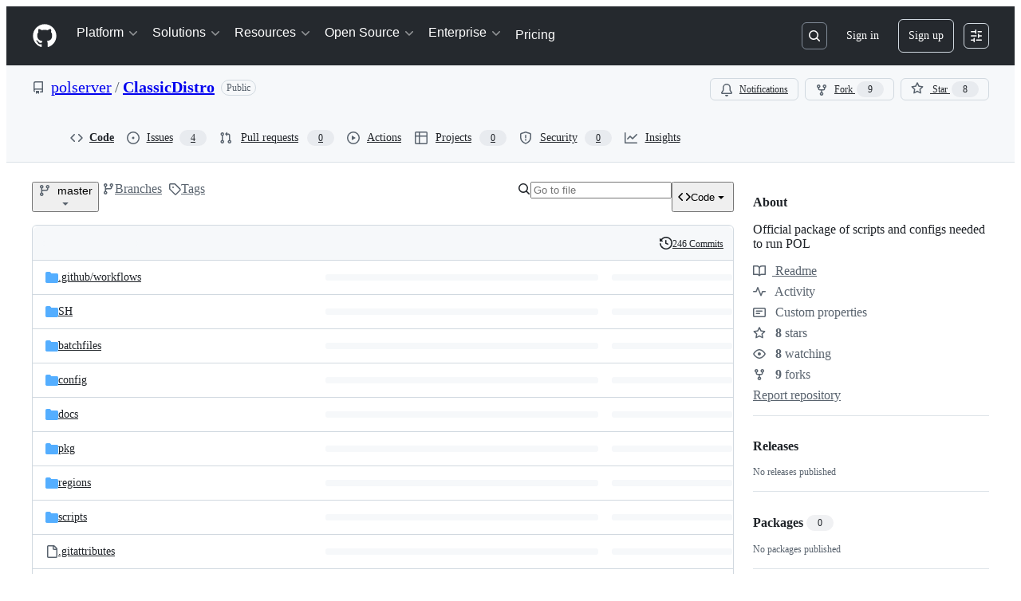

--- FILE ---
content_type: application/javascript
request_url: https://github.githubassets.com/assets/40235-af61887fbb6d.js
body_size: 2192
content:
performance.mark("js-parse-end:40235-af61887fbb6d.js");
"use strict";(globalThis.webpackChunk_github_ui_github_ui=globalThis.webpackChunk_github_ui_github_ui||[]).push([[40235],{11418:(e,t,r)=>{let n;r.d(t,{H:()=>q});var s=r(35750),i=r(18150),a=r(85242),o=r(88243),l=r(16213),u=r(10204),c=new WeakMap,h=new WeakSet;let AliveSession=class AliveSession extends u.ib{constructor(e,t,r,n,s){super(e,()=>(0,o._)(this,h,d).call(this),r,n,void 0,s),(0,l._)(this,h),(0,i._)(this,c,{writable:!0,value:void 0}),(0,a._)(this,c,t)}};function d(){return f((0,s._)(this,c))}async function f(e){let t=await b(e);return t&&t.url&&t.token?w(t.url,t.token):null}async function b(e){let t=await fetch(e,{headers:{Accept:"application/json"}});if(t.ok)return t.json();if(404===t.status)return null;throw Error("fetch error")}async function w(e,t){let r=await fetch(e,{method:"POST",mode:"same-origin",headers:{"Scoped-CSRF-Token":t}});if(r.ok)return r.text();throw Error("fetch error")}var p=r(70170),m=r(34095),_=r(82075),v=r(23683);function g(e,{channel:t,type:r,data:n}){for(let s of e)s.dispatchEvent(new CustomEvent(`socket:${r}`,{bubbles:!1,cancelable:!1,detail:{name:t,data:n}}))}var k=new WeakMap,y=new WeakMap,M=new WeakMap,A=new WeakMap,S=new WeakMap,E=new WeakSet;let P=class AliveSessionProxy{subscribe(e){let t=(0,s._)(this,y).add(...e);t.length&&(0,s._)(this,k).port.postMessage({subscribe:t});let r=new Set(t.map(e=>e.name)),n=e.reduce((e,t)=>{let n=t.topic.name;return(0,u.JR)(n)&&!r.has(n)&&e.add(n),e},new Set);n.size&&(0,s._)(this,k).port.postMessage({requestPresence:Array.from(n)})}unsubscribeAll(...e){let t=(0,s._)(this,y).drain(...e);t.length&&(0,s._)(this,k).port.postMessage({unsubscribe:t});let r=(0,s._)(this,M).removeSubscribers(e);this.sendPresenceMetadataUpdate(r)}updatePresenceMetadata(e){let t=new Set;for(let r of e)(0,s._)(this,M).setMetadata(r),t.add(r.channelName);this.sendPresenceMetadataUpdate(t)}sendPresenceMetadataUpdate(e){if(!e.size)return;let t=[];for(let r of e)t.push({channelName:r,metadata:(0,s._)(this,M).getChannelMetadata(r)});(0,s._)(this,k).port.postMessage({updatePresenceMetadata:t})}online(){(0,s._)(this,k).port.postMessage({online:!0})}offline(){(0,s._)(this,k).port.postMessage({online:!1})}hangup(){(0,s._)(this,k).port.postMessage({hangup:!0})}constructor(e,t,r,n,c,h){(0,l._)(this,E),(0,i._)(this,k,{writable:!0,value:void 0}),(0,i._)(this,y,{writable:!0,value:new u.m0}),(0,i._)(this,M,{writable:!0,value:new u.VH}),(0,i._)(this,A,{writable:!0,value:void 0}),(0,i._)(this,S,{writable:!0,value:new Map}),(0,a._)(this,A,c),(0,a._)(this,k,new SharedWorker(`${e}?module=true`,{name:`github-socket-worker-v3-${n}`,type:"module"})),(0,s._)(this,k).port.onmessage=({data:e})=>(0,o._)(this,E,T).call(this,e),(0,s._)(this,k).port.postMessage({connect:{url:t,refreshUrl:r,options:h}})}};function T(e){let{channel:t}=e;if("presence"===e.type){let r=(0,s._)(this,S).get(t);r||(r=(0,p.s)((e,r)=>{(0,s._)(this,A).call(this,e,r),(0,s._)(this,S).delete(t)},100),(0,s._)(this,S).set(t,r)),r((0,s._)(this,y).subscribers(t),e);return}(0,s._)(this,A).call(this,(0,s._)(this,y).subscribers(t),e)}async function W(){let e,t=(e=document.head.querySelector("link[rel=shared-web-socket-src]")?.getAttribute("href"))&&e.startsWith("/")?e:null;if(!t)return;let r=document.head.querySelector("link[rel=shared-web-socket]")?.href??null;if(!r)return;let n=document.head.querySelector("link[rel=shared-web-socket]")?.getAttribute("data-refresh-url")??null;if(!n)return;let s=document.head.querySelector("link[rel=shared-web-socket]")?.getAttribute("data-session-id")??null;if(!s)return;let i=(()=>{let e={};if(!(0,v.nr)()&&"SharedWorker"in window&&"true"!==(0,_.A)("localStorage").getItem("bypassSharedWorker"))try{return new P(t,r,n,s,g,e)}catch{}return new AliveSession(r,n,!1,g,e)})();return window.addEventListener("online",()=>i.online()),window.addEventListener("offline",()=>i.offline()),window.addEventListener("pagehide",()=>{"hangup"in i&&i.hangup()}),i}async function C(){return await m.G,W()}function q(){return n||(n=C())}},33303:(e,t,r)=>{function n(){return Promise.resolve()}function s(){return new Promise(window.requestAnimationFrame)}async function i(e,t){let r,n=new Promise(t=>{r=self.setTimeout(t,e)});if(!t)return n;try{var s;await Promise.race([n,(s=t,new Promise((e,t)=>{let r=Error("aborted");r.name="AbortError",s.aborted?t(r):s.addEventListener("abort",()=>t(r))}))])}catch(e){throw self.clearTimeout(r),e}}function a(e){let t=[];return function(r){t.push(r),1===t.length&&queueMicrotask(()=>{let r=t.slice(0);t.length=0,e(r)})}}r.d(t,{G$:()=>s,k2:()=>n,rK:()=>a,uk:()=>i})},40235:(e,t,r)=>{r.d(t,{x:()=>b});var n,s=r(96540),i=r(70263),a=r(11418),o=r(73056),l=r(74848),u=r(16522),c=r(10204);let h=(0,s.createContext)(null),d=null;function f(e,t){let r=c.KK.parse(e);if(!r)throw Error(`Invalid channel name. Did you forget to sign it with \`signChannel("${e}")\`?`);return d||(d=new c.m0),d.add({topic:r,subscriber:t}),{unsubscribe:()=>{d?.delete({topic:r,subscriber:t})}}}try{h.displayName||(h.displayName="AliveTestContext")}catch{}try{(n=function(e){let t,r,n=(0,u.c)(4),{children:i,initialMessages:a}=e;return n[0]!==a?(t=()=>{let e=[];if(a)for(let[t,r]of a){let n=window.setTimeout(()=>{var e=t,n=r;if(null===d)throw Error('Test helper `dispatchAliveTestMessage` called outside `AliveTestProvider`. Please wrap your component under test in `AliveTestProvider` from "@github-ui/use-alive/test-utils".');for(let t of Array.from(d.subscribers(e)))t(n)},0);e.push(n)}return()=>{for(let t of(d=null,e))window.clearTimeout(t)}},n[0]=a,n[1]=t):t=n[1],(0,s.useEffect)(t),n[2]!==i?(r=(0,l.jsx)(h,{value:f,children:i}),n[2]=i,n[3]=r):r=n[3],r}).displayName||(n.displayName="AliveTestProvider")}catch{}function b(e,t){let r=(0,i.A)(),n=(0,s.use)(h);(0,s.useEffect)(()=>{let s=()=>{},i=!1;return async function(){if(e){if("function"==typeof n){let r=await n(e,t);r&&(s=r.unsubscribe);return}try{let n=await (0,a.H)();if(i)return;let l=(0,o.$)(n,e,t);l?.unsubscribe&&(r()?s=l.unsubscribe:l.unsubscribe())}catch(e){console.error(e)}}}(),()=>{i=!0,s()}},[e,t,r,n])}},70263:(e,t,r)=>{r.d(t,{A:()=>i});var n=r(16522),s=r(96540);function i(){let e,t,r,i=(0,n.c)(3),a=(0,s.useRef)(!1);i[0]===Symbol.for("react.memo_cache_sentinel")?(e=()=>a.current,i[0]=e):e=i[0];let o=e;return i[1]===Symbol.for("react.memo_cache_sentinel")?(t=()=>(a.current=!0,()=>{a.current=!1}),r=[],i[1]=t,i[2]=r):(t=i[1],r=i[2]),(0,s.useLayoutEffect)(t,r),o}},73056:(e,t,r)=>{r.d(t,{$:()=>a});var n=r(10204),s=r(33303);let i=new WeakMap;function a(e,t,r){let a;if(!e)throw Error("Not connected to alive");if(!t)throw Error("No channel name");let o=n.KK.parse(t);if(!o)throw Error("Invalid channel name");let l={subscriber:{dispatchEvent:e=>{e instanceof CustomEvent&&r(e.detail.data)}},topic:o},u=((a=i.get(e))||(a={subscribe:(0,s.rK)(t=>e.subscribe(t.flat())),unsubscribeAll:(0,s.rK)(t=>e.unsubscribeAll(...t))},i.set(e,a)),a);return u.subscribe([l]),{unsubscribe:()=>u.unsubscribeAll(l.subscriber)}}}}]);
//# sourceMappingURL=40235-0433e9264841.js.map